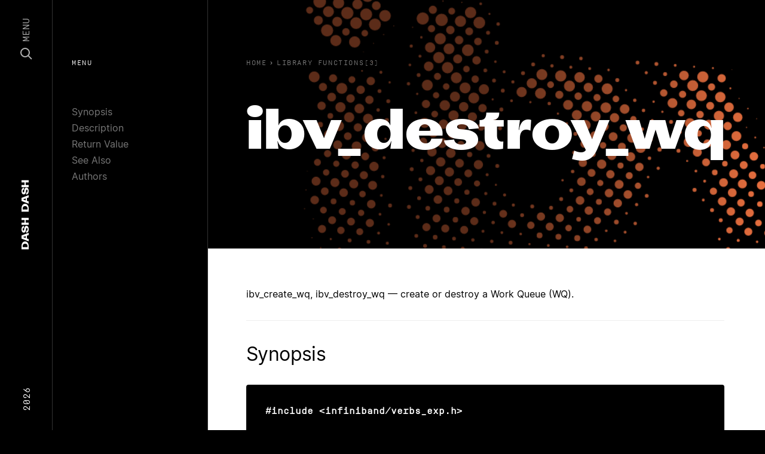

--- FILE ---
content_type: text/html; charset=utf-8
request_url: https://dashdash.io/3/ibv_destroy_wq
body_size: 15951
content:
<!doctype html>
<html>
  <head prefix="og: http://ogp.me/ns# fb: http://ogp.me/ns/fb#">
    <meta charset="utf-8">
    <meta content="IE=edge,chrome=1" http-equiv="X-UA-Compatible">
    <meta name="viewport" content="width=device-width, initial-scale=1">
    <meta name="ahrefs-site-verification" content="c04ebb21fa5787f5616c7ce714fd2ceba6ee5d3dd438796d1d669b4983e40809">
        <link rel="canonical" href="https://dashdash.io/3/ibv_destroy_wq">
<title>ibv_destroy_wq(3): create or destroy | Linux Man Page</title>
<meta name="title" content="ibv_destroy_wq(3): create or destroy | Linux Man Page">
<meta name="description" content="create or destroy a Work Queue (WQ).">
<meta property="og:site_name" content="Dash Dash">
<meta property="og:type" content="article">
<meta property="og:url" content="https://dashdash.io/3/ibv_destroy_wq">
<meta property="og:title" content="ibv_destroy_wq(3): create or destroy | Linux Man Page">
<meta property="og:description" content="create or destroy a Work Queue (WQ).">
<meta property="og:image" content="https://dashdash.io/assets/dashdash-52166b450b1aa7e7ded113c0f8c5632f84358c1b01e9b09569f18a146eb81c29.png">
<meta name="twitter:site" content="Dash Dash">
<meta name="twitter:domain" content="https://dashdash.io">
<meta name="twitter:card" content="summary_large_image">
<meta name="twitter:url" content="https://dashdash.io/3/ibv_destroy_wq">
<meta name="twitter:title" content="ibv_destroy_wq(3): create or destroy | Linux Man Page">
<meta name="twitter:description" content="create or destroy a Work Queue (WQ).">
<meta name="twitter:image" content="https://dashdash.io/assets/dashdash-52166b450b1aa7e7ded113c0f8c5632f84358c1b01e9b09569f18a146eb81c29.png">


    <meta name="csrf-param" content="authenticity_token" />
<meta name="csrf-token" content="cNOZY88d3YFezI16wNhOBoFtp6fkcA8hs7tvYFv3m0fown2J3nBkJol2kXaIGJgOFnh+FAnevStv+qCTfRLLzw==" />
    
    <link rel="stylesheet" media="all" href="/assets/application-bc0eafa1fd5ada578ca261f088728ecc18d3bcbd01dbb4e62ba17cb932830e2b.css" />
    <link rel="shortcut icon" type="image/x-icon" sizes="16x16 32x32 48x48 64x64" href="/assets/favicon-d3fd44b86d7e28e0bbc286551dee29425d87cb88647f826e6e8c6c6a3b62e97d.png">
    <!--[if IE]><link rel="shortcut icon" href="favicon.png"><![endif]-->
    <script src="/packs/js/runtime-a8ff130763259a12e4e1.js" defer="defer"></script>
<script src="/packs/js/application-ca4ea1707aac60a5c6ca.js" defer="defer"></script>
  </head>
  <body class="preload application command">
    <nav class="nav" vocab="http://schema.org/" typeof="SiteNavigationElement" role="navigation">
  <section class="nav-content row align-items-center">
    <div class="d-none d-lg-block col-3 text-left">
      <span class="nav-content__year">2026</span>
    </div>
    <div class="col nav-content__center">
      <a href="/" class="nav-logo" itemprop="name">
  <span>Dash</span> <span>Dash</span>
</a>

    </div>
    <div class="col-3 text-right d-flex align-items-center justify-content-end">
      <a class="nav-menu js-nav-button" href="#">
        <svg width="20" height="20" viewBox="0 0 20 20" fill="none" xmlns="http://www.w3.org/2000/svg">
          <circle cx="8" cy="8" r="7" stroke="white" stroke-width="2"/>
          <path d="M13.5 13.5L19 19" stroke="white" stroke-width="2"/>
        </svg>
        <span>Menu</span>
      </a>
    </div>
  </section>
</nav>
<div class="nav-modal js-nav-modal">
  <section>
    <div class="container">
      <div class="row">
        <div class="col-12">
          <input class="nav-search__input js-search-input" type="text" placeholder="search..." autocomplete="off" autocorrect="off" autocapitalize="off" spellcheck="false">
        </div>
      </div>
    </div>
  </section>
  <section class="nav-search__results js-search-results">
    <div class="container">
      <div class="row">
        <div class="col-12">
          <table style="width:100%">
            <thead>
              <tr class="nav-search__thead">
                <td class="nav-search__thead-manual">Manual</td>
                <td class="nav-search__thead-command">Command</td>
                <td class="nav-search__thead-desc">Description</td>
              </tr>
            </thead>
            <tbody class="js-search-view">
              <tr class="result__row">
                <td class="result__rank"></td>
                <td class="result__command"></td>
                <td class="result__description"></td>
              </tr>
            </tbody>
          </table>
        </div>
      </div>
    </div>
  </section>
  <section>
    <div class="container">
      <div class="row">
          <div class="col-6 col-lg-4 card-col">
            <a class="card-cmd" href="/1/">
              <div class="card-cmd__graphic" style="background:#E162A5"></div>
              <div class="card-cmd__top">
                <div class="card-cmd__top-number">1</div>
              </div>
              <div class="card-cmd__bottom">
                General Commands
              </div>
</a>          </div>
          <div class="col-6 col-lg-4 card-col">
            <a class="card-cmd" href="/2/">
              <div class="card-cmd__graphic" style="background:#C94B4D"></div>
              <div class="card-cmd__top">
                <div class="card-cmd__top-number">2</div>
              </div>
              <div class="card-cmd__bottom">
                System Calls
              </div>
</a>          </div>
          <div class="col-6 col-lg-4 card-col">
            <a class="card-cmd" href="/3/">
              <div class="card-cmd__graphic" style="background:#E76F3F"></div>
              <div class="card-cmd__top">
                <div class="card-cmd__top-number">3</div>
              </div>
              <div class="card-cmd__bottom">
                Library Functions
              </div>
</a>          </div>
          <div class="col-6 col-lg-4 card-col">
            <a class="card-cmd" href="/4/">
              <div class="card-cmd__graphic" style="background:#E8B74D"></div>
              <div class="card-cmd__top">
                <div class="card-cmd__top-number">4</div>
              </div>
              <div class="card-cmd__bottom">
                Special Files
              </div>
</a>          </div>
          <div class="col-6 col-lg-4 card-col">
            <a class="card-cmd" href="/5/">
              <div class="card-cmd__graphic" style="background:#499C8C"></div>
              <div class="card-cmd__top">
                <div class="card-cmd__top-number">5</div>
              </div>
              <div class="card-cmd__bottom">
                File Formats
              </div>
</a>          </div>
          <div class="col-6 col-lg-4 card-col">
            <a class="card-cmd" href="/6/">
              <div class="card-cmd__graphic" style="background:#6AD4DD"></div>
              <div class="card-cmd__top">
                <div class="card-cmd__top-number">6</div>
              </div>
              <div class="card-cmd__bottom">
                Games
              </div>
</a>          </div>
          <div class="col-6 col-lg-4 card-col">
            <a class="card-cmd" href="/7/">
              <div class="card-cmd__graphic" style="background:#3888B1"></div>
              <div class="card-cmd__top">
                <div class="card-cmd__top-number">7</div>
              </div>
              <div class="card-cmd__bottom">
                Conventions and Miscellany
              </div>
</a>          </div>
          <div class="col-6 col-lg-4 card-col">
            <a class="card-cmd" href="/8/">
              <div class="card-cmd__graphic" style="background:#321F99"></div>
              <div class="card-cmd__top">
                <div class="card-cmd__top-number">8</div>
              </div>
              <div class="card-cmd__bottom">
                Admin
              </div>
</a>          </div>
      </div>
    </div>
  </section>
</div>

    <nav class="subnav d-none d-lg-block">
  <div class="nav-label">Menu</div>
  <ul>
      <li><a href="#synopsis">Synopsis</a></li>
      <li><a href="#description">Description</a></li>
      <li><a href="#return-value">Return Value</a></li>
      <li><a href="#see-also">See Also</a></li>
      <li><a href="#authors">Authors</a></li>
      <li><a href="#referenced-by">Referenced By</a></li>
  </ul>
</nav>
<header class="page-header">
  <div class="page-header__content">
    <div class="breadcrumbs">
  <a class="breadcrumb" href="/">
    <span class="u-hide-xs u-show-sm">Home</span>
</a>    <ol class="breadcrumb__list" itemscope itemtype="https://schema.org/BreadcrumbList">
      <span class="breadcrumb__caret">›</span>
      <li class="breadcrumb__item" itemprop="itemListElement" itemscope itemtype="https://schema.org/ListItem">
        <a href="/3" itemprop="item">
          <span class="breadcrumb__title" itemprop="name">Library Functions(3)</span>
        </a>
        <meta itemprop="position" content="2" />
      </li>
    </ol>
</div>

    <h1 class="page-header__title js-fitty">ibv_destroy_wq</h1>
  </div>
  <div class="page-header__overlay"></div>
  <div class="page-header__canvas">
    <img class="img">
    <canvas class="canvas"></canvas>
  </div>
</header>
<main class="page-main js-main" data-color="#E76F3F">
  <p>ibv_create_wq, ibv_destroy_wq — create or destroy a Work Queue (WQ).</p>
 <section id="synopsis"><h2>Synopsis</h2>
<pre><strong>#include &lt;infiniband/verbs_exp.h&gt;

struct ibv_wq *ibv_create_wq(struct ibv_context</strong> <em>*context,</em>
                                     <strong>struct ibv_wq_init_attr</strong> <em>*wq_init_attr</em><strong>);

int ibv_destroy_wq(struct ibv_wq</strong> <em>*wq</em><strong>);</strong></pre></section> <section id="description"><h2>Description</h2>
<p><strong>ibv_create_wq()</strong> creates a WQ associated with the ibv_context <em>context</em>. The argument <em>wq_init_attr</em> is an ibv_wq_init_attr struct, as defined in &lt;infiniband/verbs.h&gt;.</p>
<pre>struct ibv_wq_init_attr {
void                      *wq_context;    /* Associated context of the WQ */
enum ibv_wq_type           wq_type;       /* WQ type */
uint32_t                   max_wr;        /* Requested max number of outstanding WRs in the WQ */
uint32_t                   max_sge;       /* Requested max number of scatter/gather (s/g) elements per WR in the WQ */
struct  ibv_pd            *pd;            /* PD to be associated with the WQ */
struct  ibv_cq            *cq;            /* CQ to be associated with the WQ */
uint32_t                   comp_mask;     /* Identifies valid fields. Use ibv_wq_init_attr_mask */
uint32_t                   create_flags    /* Creation flags for this WQ, use enum ibv_wq_flags */
};


enum ibv_wq_flags {
IBV_WQ_FLAGS_CVLAN_STRIPPING            = 1 &lt;&lt; 0, /* CVLAN field will be stripped from incoming packets */
IBV_WQ_FLAGS_SCATTER_FCS                = 1 &lt;&lt; 1, /* FCS field will be scattered to host memory */
IBV_WQ_FLAGS_DELAY_DROP                 = 1 &lt;&lt; 2, /* Packets won't be dropped immediately if no receive WQEs */
IBV_WQ_FLAGS_PCI_WRITE_END_PADDING      = 1 &lt;&lt; 3, /* Incoming packets will be padded to cacheline size */
IBV_WQ_FLAGS_RESERVED                   = 1 &lt;&lt; 4,
};</pre>
<p>The function <strong>ibv_create_wq()</strong> will update the <em>wq_init_attr</em>-&gt;max_wr and <em>wq_init_attr</em>-&gt;max_sge fields with the actual WQ values of the WQ that was created; the values will be greater than or equal to the values requested.</p>
<p><strong>ibv_destroy_wq()</strong> destroys the WQ <em>wq</em>.</p></section> <section id="return-value"><h2>Return Value</h2>
<p><strong>ibv_create_wq()</strong> returns a pointer to the created WQ, or NULL if the request fails.</p>
<p><strong>ibv_destroy_wq()</strong> returns 0 on success, or the value of errno on failure (which indicates the failure reason).</p></section> <section id="see-also"><h2>See Also</h2>
<p><a href="/3/ibv_modify_wq">ibv_modify_wq(3)</a>,</p></section> <section id="authors"><h2>Authors</h2>
<p>Yishai Hadas &lt;yishaih@mellanox.com&gt;</p></section> <section id="referenced-by"><h2>Referenced By</h2>
<p><a href="/3/ibv_create_rwq_ind_table">ibv_create_rwq_ind_table(3)</a>, <a href="/3/ibv_modify_wq">ibv_modify_wq(3)</a>.</p>
<p>The man page ibv_destroy_wq(3) is an alias of ibv_create_wq(3).</p>
<div class="man-page-info">2016-07-27 Libibverbs Programmer's Manual</div></section>
</main>

    <footer class="site-footer">
  <div class="container">
    <div class="row mt-5 d-block d-lg-flex site-footer__links">
      <div class="d-none d-lg-block col-2 text-left">
        &nbsp;
      </div>
      <div class="col-md-2">
        <h5 class="site-footer__heading">Colophon</h5>
        <div class="site-footer__text">
          <a class="site-footer__link" href="https://www.kernel.org/doc/man-pages/">Linux</a>
        </div>
        <div class="site-footer__text">
          <a class="site-footer__link" href="https://kometa.xyz/typefaces/attila-sans">Attila Sans</a>
        </div>
        <div class="site-footer__text">
          <a class="site-footer__link" href="https://www.swisstypefaces.com/fonts/simplon/">Simplon Mono</a>
        </div>
        <div class="site-footer__text">
          <a class="site-footer__link" href="https://rsms.me/inter/">Inter</a>
        </div>
        <div class="site-footer__text">
          <a class="site-footer__link" href="/about">About</a>
        </div>
      </div>
      <div class="col-md-2">
        <h5 class="site-footer__heading">Pages</h5>
        <div class="site-footer__text">
          <a class="site-footer__link" href="/1">General</a>
        </div>
        <div class="site-footer__text">
          <a class="site-footer__link" href="/8">Admin</a>
        </div>
        <div class="site-footer__text">
          <a class="site-footer__link" href="/5">File Formats</a>
        </div>
        <div class="site-footer__text">
          <a class="site-footer__link" href="/3">Library Functions</a>
        </div>
        <div class="site-footer__text">
          <a class="site-footer__link" href="/2">System Calls</a>
        </div>
      </div>
      <div class="d-none d-lg-block col-1">
        &nbsp;
      </div>
      <div class="col-md-5">
        <h5 class="site-footer__heading">Summary</h5>
        <p class="site-footer__text">
          Dash Dash sets the linux documentation in a beautiful collection of typefaces to make the technical content more approachable. This free resource is created by Moe Amaya is a co-founder at <a href="https://monograph.io/">Monograph</a> and co-maker of <a href="https://howmanyplants.com/">How Many Plants</a>.
        </p>
      </div>
    </div>
    <div class="row mt-1 d-none d-lg-flex select-none">
      <div class="d-none d-lg-block col-2 text-left">
        &nbsp;
      </div>
      <div class="col-6 col-md-2">
        <div class="site-footer__dash"></div>
      </div>
      <div class="col-6 col-md-2">
        <div class="site-footer__dash"></div>
      </div>
      <div class="d-none d-lg-block col-1">
        &nbsp;
      </div>
      <div class="col-5">
        <div class="site-footer__dashdash">Dash Dash</div>
      </div>
    </div>
  </div>
  <div class="site-footer__copyright">
    <div class="container">
      <div class="row">
        <div class="d-none d-lg-block col-2">
          &nbsp;
        </div>
        <div class="col-8 col-md-2 d-flex">
          <div>Copyright</div>
          <div class="site-footer__copyright-dash"></div>
        </div>
        <div class="col">
          2026
        </div>
      </div>
    </div>
  </div>
</footer>

    <section class="body-overlay js-body-overlay">
    </section>
    <script src="/packs/js/runtime-a8ff130763259a12e4e1.js" defer="defer"></script>
<script src="/packs/js/394-0ca0e5e4893463764e30.js" defer="defer"></script>
<script src="/packs/js/custom-32d50967965d4db1670c.js" defer="defer"></script>
    <!-- Global site tag (gtag.js) - Google Analytics -->
    <script async src="https://www.googletagmanager.com/gtag/js?id=UA-142994138-1"></script>
    <script>
      window.dataLayer = window.dataLayer || [];
      function gtag(){dataLayer.push(arguments);}
      gtag('js', new Date());
      
      gtag('config', 'UA-142994138-1');
    </script>
  </body>
</html>


--- FILE ---
content_type: application/javascript
request_url: https://dashdash.io/packs/js/application-ca4ea1707aac60a5c6ca.js
body_size: 3556
content:
(self.webpackChunkdash=self.webpackChunkdash||[]).push([[34],{535:function(t,e,n){var a,o;(function(){(function(){(function(){this.Rails={linkClickSelector:"a[data-confirm], a[data-method], a[data-remote]:not([disabled]), a[data-disable-with], a[data-disable]",buttonClickSelector:{selector:"button[data-remote]:not([form]), button[data-confirm]:not([form])",exclude:"form button"},inputChangeSelector:"select[data-remote], input[data-remote], textarea[data-remote]",formSubmitSelector:"form:not([data-turbo=true])",formInputClickSelector:"form:not([data-turbo=true]) input[type=submit], form:not([data-turbo=true]) input[type=image], form:not([data-turbo=true]) button[type=submit], form:not([data-turbo=true]) button:not([type]), input[type=submit][form], input[type=image][form], button[type=submit][form], button[form]:not([type])",formDisableSelector:"input[data-disable-with]:enabled, button[data-disable-with]:enabled, textarea[data-disable-with]:enabled, input[data-disable]:enabled, button[data-disable]:enabled, textarea[data-disable]:enabled",formEnableSelector:"input[data-disable-with]:disabled, button[data-disable-with]:disabled, textarea[data-disable-with]:disabled, input[data-disable]:disabled, button[data-disable]:disabled, textarea[data-disable]:disabled",fileInputSelector:"input[name][type=file]:not([disabled])",linkDisableSelector:"a[data-disable-with], a[data-disable]",buttonDisableSelector:"button[data-remote][data-disable-with], button[data-remote][data-disable]"}}).call(this)}).call(this);var r=this.Rails;(function(){(function(){var t;t=null,r.loadCSPNonce=function(){var e;return t=null!=(e=document.querySelector("meta[name=csp-nonce]"))?e.content:void 0},r.cspNonce=function(){return null!=t?t:r.loadCSPNonce()}}).call(this),function(){var t,e;e=Element.prototype.matches||Element.prototype.matchesSelector||Element.prototype.mozMatchesSelector||Element.prototype.msMatchesSelector||Element.prototype.oMatchesSelector||Element.prototype.webkitMatchesSelector,r.matches=function(t,n){return null!=n.exclude?e.call(t,n.selector)&&!e.call(t,n.exclude):e.call(t,n)},t="_ujsData",r.getData=function(e,n){var a;return null!=(a=e[t])?a[n]:void 0},r.setData=function(e,n,a){return null==e[t]&&(e[t]={}),e[t][n]=a},r.$=function(t){return Array.prototype.slice.call(document.querySelectorAll(t))}}.call(this),function(){var t,e,n;t=r.$,n=r.csrfToken=function(){var t;return(t=document.querySelector("meta[name=csrf-token]"))&&t.content},e=r.csrfParam=function(){var t;return(t=document.querySelector("meta[name=csrf-param]"))&&t.content},r.CSRFProtection=function(t){var e;if(null!=(e=n()))return t.setRequestHeader("X-CSRF-Token",e)},r.refreshCSRFTokens=function(){var a,o;if(o=n(),a=e(),null!=o&&null!=a)return t('form input[name="'+a+'"]').forEach((function(t){return t.value=o}))}}.call(this),function(){var t,e,n,a;n=r.matches,"function"!==typeof(t=window.CustomEvent)&&((t=function(t,e){var n;return(n=document.createEvent("CustomEvent")).initCustomEvent(t,e.bubbles,e.cancelable,e.detail),n}).prototype=window.Event.prototype,a=t.prototype.preventDefault,t.prototype.preventDefault=function(){var t;return t=a.call(this),this.cancelable&&!this.defaultPrevented&&Object.defineProperty(this,"defaultPrevented",{get:function(){return!0}}),t}),e=r.fire=function(e,n,a){var o;return o=new t(n,{bubbles:!0,cancelable:!0,detail:a}),e.dispatchEvent(o),!o.defaultPrevented},r.stopEverything=function(t){return e(t.target,"ujs:everythingStopped"),t.preventDefault(),t.stopPropagation(),t.stopImmediatePropagation()},r.delegate=function(t,e,a,o){return t.addEventListener(a,(function(t){var a;for(a=t.target;a instanceof Element&&!n(a,e);)a=a.parentNode;if(a instanceof Element&&!1===o.call(a,t))return t.preventDefault(),t.stopPropagation()}))}}.call(this),function(){var t,e,n,a,o,i;a=r.cspNonce,e=r.CSRFProtection,r.fire,t={"*":"*/*",text:"text/plain",html:"text/html",xml:"application/xml, text/xml",json:"application/json, text/javascript",script:"text/javascript, application/javascript, application/ecmascript, application/x-ecmascript"},r.ajax=function(t){var e;return t=o(t),e=n(t,(function(){var n,a;return a=i(null!=(n=e.response)?n:e.responseText,e.getResponseHeader("Content-Type")),2===Math.floor(e.status/100)?"function"===typeof t.success&&t.success(a,e.statusText,e):"function"===typeof t.error&&t.error(a,e.statusText,e),"function"===typeof t.complete?t.complete(e,e.statusText):void 0})),!(null!=t.beforeSend&&!t.beforeSend(e,t))&&(e.readyState===XMLHttpRequest.OPENED?e.send(t.data):void 0)},o=function(e){return e.url=e.url||location.href,e.type=e.type.toUpperCase(),"GET"===e.type&&e.data&&(e.url.indexOf("?")<0?e.url+="?"+e.data:e.url+="&"+e.data),null==t[e.dataType]&&(e.dataType="*"),e.accept=t[e.dataType],"*"!==e.dataType&&(e.accept+=", */*; q=0.01"),e},n=function(t,n){var a;return(a=new XMLHttpRequest).open(t.type,t.url,!0),a.setRequestHeader("Accept",t.accept),"string"===typeof t.data&&a.setRequestHeader("Content-Type","application/x-www-form-urlencoded; charset=UTF-8"),t.crossDomain||(a.setRequestHeader("X-Requested-With","XMLHttpRequest"),e(a)),a.withCredentials=!!t.withCredentials,a.onreadystatechange=function(){if(a.readyState===XMLHttpRequest.DONE)return n(a)},a},i=function(t,e){var n,o;if("string"===typeof t&&"string"===typeof e)if(e.match(/\bjson\b/))try{t=JSON.parse(t)}catch(r){}else if(e.match(/\b(?:java|ecma)script\b/))(o=document.createElement("script")).setAttribute("nonce",a()),o.text=t,document.head.appendChild(o).parentNode.removeChild(o);else if(e.match(/\b(xml|html|svg)\b/)){n=new DOMParser,e=e.replace(/;.+/,"");try{t=n.parseFromString(t,e)}catch(r){}}return t},r.href=function(t){return t.href},r.isCrossDomain=function(t){var e,n;(e=document.createElement("a")).href=location.href,n=document.createElement("a");try{return n.href=t,!((!n.protocol||":"===n.protocol)&&!n.host||e.protocol+"//"+e.host===n.protocol+"//"+n.host)}catch(a){return a,!0}}}.call(this),function(){var t,e;t=r.matches,e=function(t){return Array.prototype.slice.call(t)},r.serializeElement=function(n,a){var o,r;return o=[n],t(n,"form")&&(o=e(n.elements)),r=[],o.forEach((function(n){if(n.name&&!n.disabled&&!t(n,"fieldset[disabled] *"))return t(n,"select")?e(n.options).forEach((function(t){if(t.selected)return r.push({name:n.name,value:t.value})})):n.checked||-1===["radio","checkbox","submit"].indexOf(n.type)?r.push({name:n.name,value:n.value}):void 0})),a&&r.push(a),r.map((function(t){return null!=t.name?encodeURIComponent(t.name)+"="+encodeURIComponent(t.value):t})).join("&")},r.formElements=function(n,a){return t(n,"form")?e(n.elements).filter((function(e){return t(e,a)})):e(n.querySelectorAll(a))}}.call(this),function(){var t,e,n;e=r.fire,n=r.stopEverything,r.handleConfirm=function(e){if(!t(this))return n(e)},r.confirm=function(t,e){return confirm(t)},t=function(t){var n,a,o;if(!(o=t.getAttribute("data-confirm")))return!0;if(n=!1,e(t,"confirm")){try{n=r.confirm(o,t)}catch(i){}a=e(t,"confirm:complete",[n])}return n&&a}}.call(this),function(){var t,e,n,a,o,i,l,u,c,s,d,m;s=r.matches,u=r.getData,d=r.setData,m=r.stopEverything,l=r.formElements,r.handleDisabledElement=function(t){if(this,this.disabled)return m(t)},r.enableElement=function(t){var e;if(t instanceof Event){if(c(t))return;e=t.target}else e=t;return s(e,r.linkDisableSelector)?i(e):s(e,r.buttonDisableSelector)||s(e,r.formEnableSelector)?a(e):s(e,r.formSubmitSelector)?o(e):void 0},r.disableElement=function(a){var o;return o=a instanceof Event?a.target:a,s(o,r.linkDisableSelector)?n(o):s(o,r.buttonDisableSelector)||s(o,r.formDisableSelector)?t(o):s(o,r.formSubmitSelector)?e(o):void 0},n=function(t){var e;if(!u(t,"ujs:disabled"))return null!=(e=t.getAttribute("data-disable-with"))&&(d(t,"ujs:enable-with",t.innerHTML),t.innerHTML=e),t.addEventListener("click",m),d(t,"ujs:disabled",!0)},i=function(t){var e;return null!=(e=u(t,"ujs:enable-with"))&&(t.innerHTML=e,d(t,"ujs:enable-with",null)),t.removeEventListener("click",m),d(t,"ujs:disabled",null)},e=function(e){return l(e,r.formDisableSelector).forEach(t)},t=function(t){var e;if(!u(t,"ujs:disabled"))return null!=(e=t.getAttribute("data-disable-with"))&&(s(t,"button")?(d(t,"ujs:enable-with",t.innerHTML),t.innerHTML=e):(d(t,"ujs:enable-with",t.value),t.value=e)),t.disabled=!0,d(t,"ujs:disabled",!0)},o=function(t){return l(t,r.formEnableSelector).forEach(a)},a=function(t){var e;return null!=(e=u(t,"ujs:enable-with"))&&(s(t,"button")?t.innerHTML=e:t.value=e,d(t,"ujs:enable-with",null)),t.disabled=!1,d(t,"ujs:disabled",null)},c=function(t){var e,n;return null!=(null!=(n=null!=(e=t.detail)?e[0]:void 0)?n.getResponseHeader("X-Xhr-Redirect"):void 0)}}.call(this),function(){var t;t=r.stopEverything,r.handleMethod=function(e){var n,a,o,i,l,u,c;if(c=(u=this).getAttribute("data-method"))return l=r.href(u),a=r.csrfToken(),n=r.csrfParam(),o=document.createElement("form"),i="<input name='_method' value='"+c+"' type='hidden' />",null==n||null==a||r.isCrossDomain(l)||(i+="<input name='"+n+"' value='"+a+"' type='hidden' />"),i+='<input type="submit" />',o.method="post",o.action=l,o.target=u.target,o.innerHTML=i,o.style.display="none",document.body.appendChild(o),o.querySelector('[type="submit"]').click(),t(e)}}.call(this),function(){var t,e,n,a,o,i,l,u,c,s=[].slice;i=r.matches,n=r.getData,u=r.setData,e=r.fire,c=r.stopEverything,t=r.ajax,a=r.isCrossDomain,l=r.serializeElement,o=function(t){var e;return null!=(e=t.getAttribute("data-remote"))&&"false"!==e},r.handleRemote=function(d){var m,f,p,b,h,v,S;return!o(b=this)||(e(b,"ajax:before")?(S=b.getAttribute("data-with-credentials"),p=b.getAttribute("data-type")||"script",i(b,r.formSubmitSelector)?(m=n(b,"ujs:submit-button"),h=n(b,"ujs:submit-button-formmethod")||b.method,v=n(b,"ujs:submit-button-formaction")||b.getAttribute("action")||location.href,"GET"===h.toUpperCase()&&(v=v.replace(/\?.*$/,"")),"multipart/form-data"===b.enctype?(f=new FormData(b),null!=m&&f.append(m.name,m.value)):f=l(b,m),u(b,"ujs:submit-button",null),u(b,"ujs:submit-button-formmethod",null),u(b,"ujs:submit-button-formaction",null)):i(b,r.buttonClickSelector)||i(b,r.inputChangeSelector)?(h=b.getAttribute("data-method"),v=b.getAttribute("data-url"),f=l(b,b.getAttribute("data-params"))):(h=b.getAttribute("data-method"),v=r.href(b),f=b.getAttribute("data-params")),t({type:h||"GET",url:v,data:f,dataType:p,beforeSend:function(t,n){return e(b,"ajax:beforeSend",[t,n])?e(b,"ajax:send",[t]):(e(b,"ajax:stopped"),!1)},success:function(){var t;return t=1<=arguments.length?s.call(arguments,0):[],e(b,"ajax:success",t)},error:function(){var t;return t=1<=arguments.length?s.call(arguments,0):[],e(b,"ajax:error",t)},complete:function(){var t;return t=1<=arguments.length?s.call(arguments,0):[],e(b,"ajax:complete",t)},crossDomain:a(v),withCredentials:null!=S&&"false"!==S}),c(d)):(e(b,"ajax:stopped"),!1))},r.formSubmitButtonClick=function(t){var e,n;if(n=(e=this).form)return e.name&&u(n,"ujs:submit-button",{name:e.name,value:e.value}),u(n,"ujs:formnovalidate-button",e.formNoValidate),u(n,"ujs:submit-button-formaction",e.getAttribute("formaction")),u(n,"ujs:submit-button-formmethod",e.getAttribute("formmethod"))},r.preventInsignificantClick=function(t){var e,n,a;if(this,a=(this.getAttribute("data-method")||"GET").toUpperCase(),e=this.getAttribute("data-params"),n=(t.metaKey||t.ctrlKey)&&"GET"===a&&!e,null!=t.button&&0!==t.button||n)return t.stopImmediatePropagation()}}.call(this),function(){var t,e,n,a,o,i,l,u,c,s,d,m,f,p,b;if(i=r.fire,n=r.delegate,u=r.getData,t=r.$,b=r.refreshCSRFTokens,e=r.CSRFProtection,f=r.loadCSPNonce,o=r.enableElement,a=r.disableElement,s=r.handleDisabledElement,c=r.handleConfirm,p=r.preventInsignificantClick,m=r.handleRemote,l=r.formSubmitButtonClick,d=r.handleMethod,"undefined"!==typeof jQuery&&null!==jQuery&&null!=jQuery.ajax){if(jQuery.rails)throw new Error("If you load both jquery_ujs and rails-ujs, use rails-ujs only.");jQuery.rails=r,jQuery.ajaxPrefilter((function(t,n,a){if(!t.crossDomain)return e(a)}))}r.start=function(){if(window._rails_loaded)throw new Error("rails-ujs has already been loaded!");return window.addEventListener("pageshow",(function(){return t(r.formEnableSelector).forEach((function(t){if(u(t,"ujs:disabled"))return o(t)})),t(r.linkDisableSelector).forEach((function(t){if(u(t,"ujs:disabled"))return o(t)}))})),n(document,r.linkDisableSelector,"ajax:complete",o),n(document,r.linkDisableSelector,"ajax:stopped",o),n(document,r.buttonDisableSelector,"ajax:complete",o),n(document,r.buttonDisableSelector,"ajax:stopped",o),n(document,r.linkClickSelector,"click",p),n(document,r.linkClickSelector,"click",s),n(document,r.linkClickSelector,"click",c),n(document,r.linkClickSelector,"click",a),n(document,r.linkClickSelector,"click",m),n(document,r.linkClickSelector,"click",d),n(document,r.buttonClickSelector,"click",p),n(document,r.buttonClickSelector,"click",s),n(document,r.buttonClickSelector,"click",c),n(document,r.buttonClickSelector,"click",a),n(document,r.buttonClickSelector,"click",m),n(document,r.inputChangeSelector,"change",s),n(document,r.inputChangeSelector,"change",c),n(document,r.inputChangeSelector,"change",m),n(document,r.formSubmitSelector,"submit",s),n(document,r.formSubmitSelector,"submit",c),n(document,r.formSubmitSelector,"submit",m),n(document,r.formSubmitSelector,"submit",(function(t){return setTimeout((function(){return a(t)}),13)})),n(document,r.formSubmitSelector,"ajax:send",a),n(document,r.formSubmitSelector,"ajax:complete",o),n(document,r.formInputClickSelector,"click",p),n(document,r.formInputClickSelector,"click",s),n(document,r.formInputClickSelector,"click",c),n(document,r.formInputClickSelector,"click",l),document.addEventListener("DOMContentLoaded",b),document.addEventListener("DOMContentLoaded",f),window._rails_loaded=!0},window.Rails===r&&i(document,"rails:attachBindings")&&r.start()}.call(this)}).call(this),t.exports?t.exports=r:void 0===(o="function"===typeof(a=r)?a.call(e,n,e,t):a)||(t.exports=o)}).call(this)},100:function(t,e,n){n(535).start(),window.$=document.querySelectorAll.bind(document),Node.prototype.on=window.on=function(t,e){this.addEventListener(t,e)},NodeList.prototype.__proto__=Array.prototype,NodeList.prototype.on=NodeList.prototype.addEventListener=function(t,e){this.forEach((function(n,a){n.on(t,e)}))}}},function(t){var e;e=100,t(t.s=e)}]);
//# sourceMappingURL=application-ca4ea1707aac60a5c6ca.js.map